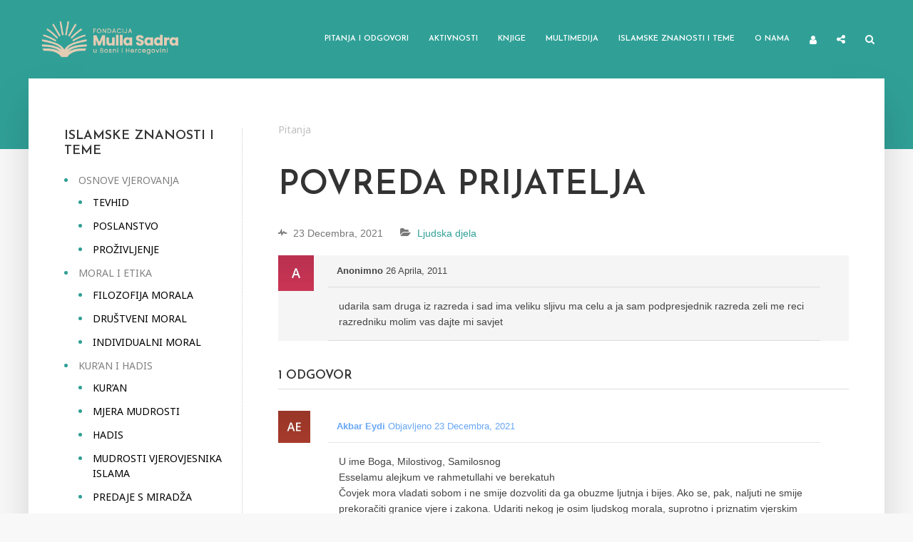

--- FILE ---
content_type: application/javascript
request_url: https://mullasadra.ba/wp-content/plugins/meks-easy-social-share/assets/js/main.js?ver=1.2.9
body_size: -162
content:
(function($) {

    "use strict";

    $(document).ready(function() {

        $('body').on('click', '.meks_ess-item:not(".prevent-share-popup")', function(e) {
            e.preventDefault();
            meks_ess_popup($(this).attr('data-url'));
        });

    });

    function meks_ess_popup(data) {
        window.open(data, "Share", 'height=500,width=760,top=' + ($(window).height() / 2 - 250) + ', left=' + ($(window).width() / 2 - 380) + 'resizable=0,toolbar=0,menubar=0,status=0,location=0,scrollbars=0');
    }

})(jQuery);

